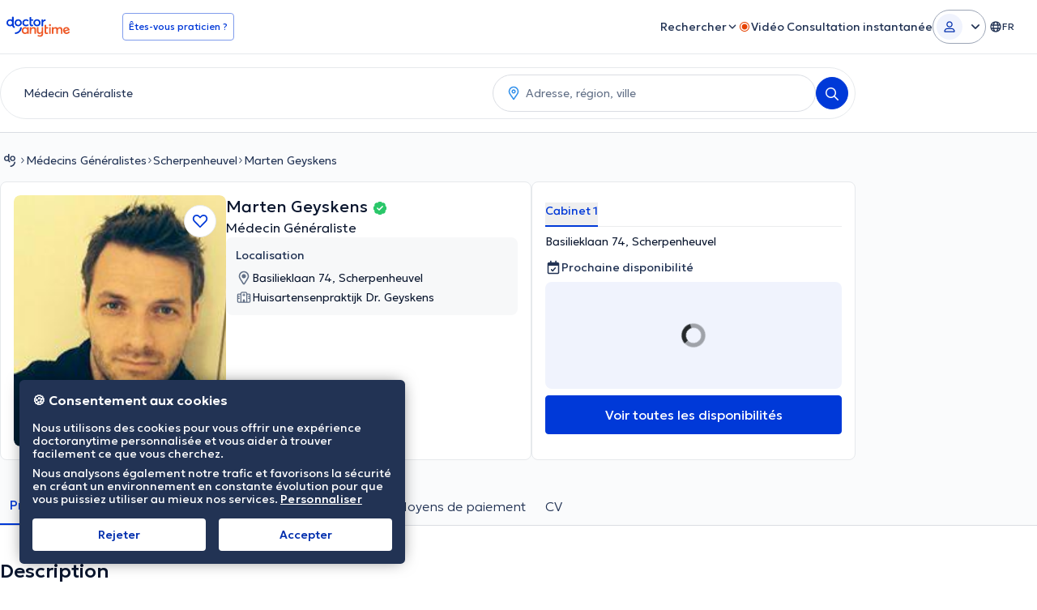

--- FILE ---
content_type: text/javascript
request_url: https://www.doctoranytime.be/dist/vite/ts-premium-doctor-profile.eAXZ0FXm.js
body_size: 11441
content:
var ke=Object.defineProperty,Ae=Object.defineProperties;var Ee=Object.getOwnPropertyDescriptors;var H=Object.getOwnPropertySymbols;var Ie=Object.prototype.hasOwnProperty,Ce=Object.prototype.propertyIsEnumerable;var J=(e,t,o)=>t in e?ke(e,t,{enumerable:!0,configurable:!0,writable:!0,value:o}):e[t]=o,Q=(e,t)=>{for(var o in t||(t={}))Ie.call(t,o)&&J(e,o,t[o]);if(H)for(var o of H(t))Ce.call(t,o)&&J(e,o,t[o]);return e},K=(e,t)=>Ae(e,Ee(t));var Pe=(e,t)=>()=>(t||e((t={exports:{}}).exports,t),t.exports);var v=(e,t,o)=>new Promise((n,i)=>{var s=c=>{try{r(o.next(c))}catch(d){i(d)}},a=c=>{try{r(o.throw(c))}catch(d){i(d)}},r=c=>c.done?n(c.value):Promise.resolve(c.value).then(s,a);r((o=o.apply(e,t)).next())});import{m as De}from"./index.DnDa4pIY.js";import{i as Be}from"./index.DaZwL3NF.js";import{i as Re}from"./index.Vm3DfNeQ.js";import{g as k}from"./universalAnalyticsEvents.BHTbLIQp.js";import{i as qe}from"./index.4fSXNVRS.js";import{d as p,o as xe,a as ae}from"./dom.CZsrNE0w.js";import{i as Me}from"./index.D5qSK-q1.js";import{c as Te,o as Oe}from"./helpers.D_Dt5h6J.js";import{e as ce}from"./url.CVuuu65o.js";import{a as R,e as Ne}from"./post.Bfj6R-n4.js";import{u as $e}from"./index.C-oIOqGq.js";import{a as Fe}from"./index.pkn9zwQV.js";import{u as q}from"./index.DApuzuUm.js";import{l as W,e as Z}from"./index.f65a6q88.js";import{i as _e}from"./types.BWdXMtgP.js";import{g as Ge}from"./svg-icons.DZQm9AYN.js";import{r as je}from"./index.CPOezMXa.js";import{g as de,l as We}from"./dat.DYt1eiG5.js";import{s as le,u as U}from"./dat-button.DEM2WLvs.js";import{c as Ze}from"./localizerHelper.BapUfS6Z.js";import{f as Y}from"./index.DuC3FrVH.js";import{m as ze,e as Ve}from"./store.CoGIvpCk.js";import{i as Ue}from"./cookies-policy.KMwzzgVb.js";import{m as He,p as Je,A as Qe,g as Ke,e as Ye,f as Xe}from"./index.BXNIjblx.js";import{checkPendingWaitingListAction as et,isSubscribedToWaitingList as tt,initWaitingList as ue,enJoinWLfromSource as pe}from"./index.BPLU1IE6.js";import{p as ot}from"./podcast-helper.qZzphz3R.js";import{o as nt}from"./elementInViewport.xe4FPB9B.js";import{s as st}from"./index.CxGz_Qao.js";import{i as it}from"./index.DeNeth3q.js";import"./transitions.Chb054bN.js";import"./customEventStore.Di2snKOi.js";import"./random.C19Uxin4.js";import"./mobileAppBridge.B4WE9REV.js";import"./tokens.BU2cqUkR.js";import"./index.DAd6JZmK.js";import"./preload-helper.IyW7p0WB.js";import"./dynamic-import-helper.BheWnx7M.js";import"./index.DVr7pHH2.js";import"./get.B2Q8WWeN.js";import"./youtube-helper.1kmbQuZD.js";import"./autocomplete.es.CDc26xOw.js";import"./googleGeocoder.CkZCNc4x.js";var no=Pe(I=>{const z="d-split-bottom-sheet";Me();const rt=p("[data-dropdown-wrapper]"),at=p("[data-d-page-split-bottom-sheet-cta");function ct(){rt.forEach(e=>{xe(e,()=>{const t=e.querySelector("[data-d-page-split-button-dropdown]");t&&(t.classList.contains("hidden")||(t.classList.add("hidden"),P("collapse")))},{})}),at.forEach(e=>{e.addEventListener("click",()=>{Te()})}),ae(document,"click","[data-d-page-split-button]",function(e,t){const o=e.getAttribute("data-d-page-split-button");o==="bottom-sheet"?lt():o==="dropdown"&&dt(e)}),document.addEventListener("DatModalAfterOpen",function(e){var o;!((o=e==null?void 0:e.detail)!=null&&o.id)||e.detail.id!==z||P("expand")}),document.addEventListener("DatModalAfterClose",function(e){var o;!((o=e==null?void 0:e.detail)!=null&&o.id)||e.detail.id!==z||P("collapse")})}function dt(e){const t=e.closest("[data-dropdown-wrapper]");if(!t)return;const o=t.querySelector("[data-d-page-split-button-dropdown]");o&&(o.classList.contains("hidden")?(o.classList.remove("hidden"),P("expand")):(o.classList.add("hidden"),P("collapse")))}function lt(){Oe(z)}function P(e){k("splitMenuInteraction",e)}const ut={init:ct},T=Fe(),pt=$e(),O="tsFavDoctorId",D=p('.js-fav-doctor [data-button-type="addToFavorites"]')[0],B=p('.js-fav-doctor [data-button-type="removeFromFavorites"]')[0],N=p('.js-fav-doctor [data-button-type="loginToAddToFavorites"]')[0],me=p(".js-fav-doctor .js-favoriteDoctorCount"),X=e=>v(null,null,function*(){const t=yield R({url:"/Doctors/AddToFavorites",body:{doctorId:e}});if(t.Success!==ce.Success)return;D.classList.add("!hidden"),B.classList.remove("!hidden");const o=t.Data;o!==null&&me.forEach(n=>{n.textContent=o.toString()})}),mt=e=>v(null,null,function*(){const t=yield R({url:"/Doctors/RemoveFromFavorites",body:{doctorId:e}});if(t.Success!==ce.Success)return;D.classList.remove("!hidden"),B.classList.add("!hidden");let o=t.Data;o!==null&&(o<0&&(o=0),me.forEach(n=>{n.textContent=o.toString()}))}),ft=()=>{if(pt.isUserPatient){const o=T.getItem(O);o&&(T.removeItem(O),X(o))}const{doctorId:e}=q(),t=e.toString();D==null||D.addEventListener("click",()=>{X(t)}),B==null||B.addEventListener("click",()=>{mt(t)}),N==null||N.addEventListener("click",function(){T.setItem(O,t)})};var fe=(e=>(e.NO_JS_LOADED="MapBox js load failed",e.NO_CSS_LOADED="MapBox css load failed",e.NO_DATA="MapBox has no data to render map",e.NO_VALID_DATA="MapBox has no valid data to render map",e.MAPBOX_NOT_SUPPORTED="MapBox is not supported by this browser",e))(fe||{});const u={datAccessToken:"pk.eyJ1IjoiZG9jdG9yYW55dGltZWdyIiwiYSI6ImNqc2Z4eGF6bTBxNXg0YW1uYjZxbmVscjkifQ.GWoS-AYzwbLgiw_I3EfBoA",username:"doctoranytimegr",styleId:"cjskg2ewd61s21fmq2894hvfi",markers:{main:{id:"mainPin",path:window.location.origin+"/images/assets/map-pins/location-pin.png",width:23,height:31},cluster:{id:"clusterPin",path:window.location.origin+"/images/assets/map-pins/cluster-pin.png",width:35,height:42}},mainSourceId:"doctors",clusterLayerId:"clusters",singlePointLayerId:"unclustered-point",zoom:13,maxZoom:16,clusterZoom:20,staticZoom:13},ge=(e,t)=>{const o=e.reduce((d,m)=>{var w;const g=((w=m==null?void 0:m.properties)==null?void 0:w.popupContent)||"";return d+g},"");if(o==="")return;const i=e[0].geometry,s=[i.coordinates[0],i.coordinates[1]],a=t.project(s);a.y-=u.markers.main.height/2;const r=t.unproject(a);t.easeTo({center:s}),new window.mapboxgl.Popup({offset:Math.max(u.markers.main.width,u.markers.main.height)/2}).setLngLat(r).setHTML(o).addTo(t)},gt=e=>{const t=[e.PracticeName,e.Address,e.CityName].filter(Boolean).join(", ");[e.Address,e.CityName].filter(Boolean).join(", ").replace("&","-");const o=`/d/${e.SpecSlug}/${e.DoctorSlug}`;return`
    <div class="box-map-popup search-map-googleInfowindow">
        <table>
            <tr style ="width:100%;">
                <td style="vertical-align:top;">
                    <a href="${o}" class="d-avatar">
                        <img
                            style="width:70px;"
                            src= "${e.ImageUrl}?maxwidth=40"
                            title="${e.DoctorName}"
                            alt="${e.DoctorName}"
                        />
                    </a>
                </td>
                <td style="padding-left:5px;float:left;line-height:14px;vertical-align:middle;">
                    <p class="d-name">
                        <a href="${o}">${e.DoctorName}</a>
                    </p>
                    <p class="d-spec">${e.SpecName}<p/>
                    <p class="d-address">${t}</p>
                </td>
            </tr>
        </table>
    </div>
    `},vt=e=>{const t=[e.PracticeName,e.Address,e.CityName,e.PrefectureName,e.Zip].filter(Boolean).join(", "),o=[e.Address,e.CityName,e.PrefectureName,e.Zip].filter(Boolean).join(", ").replace("&","-"),n=e.OverrideGoogleGeocodingLink!=null&&e.OverrideGoogleGeocodingLink?e.OverrideGoogleGeocodingLink:e.CoordinatesGeocodedFromAddress!=null&&e.CoordinatesGeocodedFromAddress?`https://www.google.com/maps/search/?api=1&query=${e.Latitude},${e.Longitude}`:`https://www.google.com/maps?daddr=${o}`,i=window.LocalizedResources.Get("Doctor.Profile.MapDirections");return`
    <div class="text-1420 max-w-[280px]">
        <p class="mb-1"><strong>${e.DoctorName}</strong></p>
        <p class="mb-2">${t}</p>
        <p><a target=_blank href="${n}" title="${i}">${i}</a></p>
    </div>
    `};let $=null;const h=()=>($===null&&($={map:{}}),$),ht=e=>{const t=h();return t.map=e,t},wt=()=>new Promise(e=>{const{map:t}=h();t.on("load",()=>{e()})}),yt=()=>{const{map:e}=h(),t=e.getCanvas();e.on("mouseenter",u.clusterLayerId,function(){t.style.cursor="pointer"}),e.on("mouseleave",u.clusterLayerId,function(){t.style.cursor=""}),e.on("mouseenter",u.singlePointLayerId,function(){t.style.cursor="pointer"}),e.on("mouseleave",u.singlePointLayerId,function(){t.style.cursor=""})},Lt=()=>{const{map:e}=h();e.on("zoom",()=>{p(".mapboxgl-popup").forEach(o=>{o.remove()})})},bt=()=>{const{map:e,options:t}=h();if(!(t!=null&&t.sendAnalytics))return;let o=e.getZoom();e.on("zoomend",function(n){const i=e.getZoom(),s=i>o?"zoomIn":"zoomOut";k("mapInteraction",s),o=i}),e.on("moveend",function(n){!!n.originalEvent&&k("mapInteraction","move")})},St=()=>{const{map:e,options:t}=h();e.on("click",u.singlePointLayerId,function(o){t!=null&&t.sendAnalytics&&k("mapInteraction","practicePinClick");const n=e.queryRenderedFeatures(o.point,{layers:[u.singlePointLayerId]});ge(n,e)})},kt=()=>{const{map:e,options:t}=h();e.on("click",u.clusterLayerId,function(o){var d,m;t!=null&&t.sendAnalytics&&k("mapInteraction","clusterPinClick");const i=e.queryRenderedFeatures(o.point,{layers:[u.clusterLayerId]})[0],s=(d=i.properties)==null?void 0:d.cluster_id,a=(m=i.properties)==null?void 0:m.point_count,r=i.geometry,c=e.getSource(u.mainSourceId);c.getClusterExpansionZoom(s,(g,w)=>{if(g)return;if(e.getZoom()>=u.maxZoom)c.getClusterLeaves(s,a,0,(f,l)=>{if(f)return;ge(l,e)});else{const f=w+1;e.easeTo({center:[r.coordinates[0],r.coordinates[1]],zoom:f,easing:l=>Math.sqrt(1-Math.pow(l-1,2))})}})})},At=()=>new Promise(e=>{const{map:t}=h(),o=n=>{n.target&&n.target.loaded()&&(t.off("render",o),e())};t.on("render",o)}),L={loadMap:wt,changeCursorOnHover:yt,closePopupsOnZoom:Lt,onPointClick:St,onClusterClick:kt,mapRender:At,onMapInteractionAnalytics:bt},Et=function(e,t){const o=!isNaN(e)&&e>=-90&&e<=90,n=!isNaN(t)&&t>=-180&&t<=180;return o&&n},It=e=>v(null,null,function*(){const t=[];if(e.length===0)return t;if(!(yield W(Z.mapBoxSDK)))return console.error("MapBoxSDK load failed"),t;const n=mapboxSdk({accessToken:u.datAccessToken}),i=e.map(s=>n.geocoding.forwardGeocode({query:s,autocomplete:!1,limit:1}).send());try{return(yield Promise.all(i)).filter(c=>{var d,m;return((m=(d=c==null?void 0:c.body)==null?void 0:d.features)==null?void 0:m.length)>0}).map(c=>{const d=c.body.features[0];return{longitude:d.center[0],latitude:d.center[1],query:c.request.params.query,index:-1}})}catch(s){return console.error(s),t}}),ve=e=>v(null,null,function*(){if(Array.isArray(e))return Ct(e);{const o=e;if(o.geolocateNullCoords){const n=Pt(o),i=yield It(n),s=Dt(i,o);return ee(s)}else return ee(o)}}),he=e=>{const t={type:"FeatureCollection",features:[]};return e.forEach((o,n)=>{const i=parseFloat(o.longitude),s=parseFloat(o.latitude);if(!Et(s,i)){console.error("Malformed coordinates",o);return}const r={id:n,type:"Feature",geometry:{type:"Point",coordinates:[i,s]},properties:{popupContent:o.popupContent}};t.features.push(r)}),t},Ct=e=>e.map(t=>({latitude:t.Latitude,longitude:t.Longitude,popupContent:gt(t)})),ee=e=>e.practices.map(t=>({latitude:t.Latitude.toString(),longitude:t.Longitude.toString(),popupContent:vt(t)})),Pt=e=>e.practices.filter(t=>!t.HasCoordinates).map(t=>we(t.Address,t.CityName,t.PrefectureName)),Dt=(e,t)=>{const o=[...e];return e.forEach((n,i)=>{t.practices.find((s,a)=>{const r=we(s.Address,s.CityName,s.PrefectureName);return r===n.query&&(o[i].index=a),r===n.query})}),o.forEach(n=>{const i=t.practices[n.index];i.Longitude=n.longitude,i.Latitude=n.latitude,i.HasCoordinates=!0,i.CoordinatesGeocodedFromAddress=!0}),t},we=(e,t,o)=>`${e}, ${t}, ${o}`,Bt=e=>v(null,null,function*(){const{map:t,options:o}=h();yield Rt(),t.addSource(u.mainSourceId,{type:"geojson",data:e,cluster:!0,clusterMaxZoom:u.clusterZoom,clusterRadius:50}),t.addLayer({id:u.clusterLayerId,type:"symbol",source:u.mainSourceId,filter:["has","point_count"],layout:{"icon-image":u.markers.cluster.id,"icon-size":1,"icon-anchor":"bottom","text-anchor":"bottom","text-offset":[0,-1.3],"text-field":"{point_count_abbreviated}","text-font":["Geologica Cursive Medium"],"text-size":14},paint:{"text-color":"#0039D8"}}),t.addLayer({id:u.singlePointLayerId,type:"symbol",source:u.mainSourceId,filter:["!",["has","point_count"]],layout:{"icon-image":u.markers.main.id,"icon-anchor":"bottom","icon-size":1}}),o!=null&&o.pointsForDev&&t.addLayer({id:"devDoints",type:"circle",source:u.mainSourceId,paint:{"circle-color":"#4264fb","circle-radius":2,"circle-stroke-width":1,"circle-stroke-color":"#ffffff"}})}),Rt=()=>new Promise(e=>{const{map:t}=h();t.loadImage(u.markers.cluster.path,(o,n)=>{if(o)throw o;n&&t.addImage(u.markers.cluster.id,n),t.loadImage(u.markers.main.path,(i,s)=>{if(i)throw i;s&&(t.addImage(u.markers.main.id,s),e())})})});function qt(e,t,o){return v(this,null,function*(){if(!(e instanceof HTMLElement)){if(!_e(e))throw new Error("container is not valid");if(e=p(e)[0],!e)throw new Error("container not found")}if(!(yield W(Z.mapBoxCss)))return C("NO_CSS_LOADED");if(!(yield W(Z.mapBoxJs)))return C("NO_JS_LOADED");if(!window.mapboxgl.supported())return C("MAPBOX_NOT_SUPPORTED");const s=yield ve(t);if(s.length===0)return C("NO_DATA");const a=he(s);if(a.features.length===0)return C("NO_VALID_DATA");const r=a.features[0].geometry,c={container:e,style:`mapbox://styles/${u.username}/${u.styleId}?optimize=true`,zoom:u.zoom,maxZoom:u.maxZoom,center:[r.coordinates[0],r.coordinates[1]]};window.mapboxgl.accessToken=u.datAccessToken;const d=new window.mapboxgl.Map(c);ht(d),yield L.loadMap();const m=new window.mapboxgl.NavigationControl;return d.addControl(m),yield Bt(a),L.changeCursorOnHover(),L.closePopupsOnZoom(),L.onClusterClick(),L.onPointClick(),L.onMapInteractionAnalytics(),yield L.mapRender(),{success:!0,errorCode:null,errorMessage:null}})}const C=e=>({success:!1,errorCode:e,errorMessage:fe[e]});let x=null;const xt=()=>{var e;(e=p("[data-practice-map-button]")[0])==null||e.addEventListener("click",function(){return v(this,null,function*(){const t=this.closest("[data-practice-map-status]"),o=p("[data-practice-map]")[0];if(!t||!o)return;t.setAttribute("data-practice-map-status","loading");const{mapData:n}=q();x=n;const i=ye(n),s=yield qt(o,i);t.setAttribute("data-practice-map-status",s.success?"loaded":"no-results")})}),window.EventBus.on("DPagePracticeSelected",function(t){x&&Tt()&&Ot()})};function ye(e){const t=Mt();if(!t||!(e!=null&&e.practices))return e;const o=e.practices.find(n=>{var i;return((i=n.PracticeId)==null?void 0:i.toString())===t});return o?K(Q({},e),{practices:[o]}):e}function Mt(){var e,t;return((t=(e=document.querySelector("#practice-section [data-practice-selector]"))==null?void 0:e.selectedOptions[0])==null?void 0:t.value)||""}function Tt(){const{map:e}=h();return!!(e&&e.getSource)}function Ot(){return v(this,null,function*(){const{map:e}=h();if(!(!e||!x))try{const t=ye(x),o=yield ve(t);if(o.length===0)return;const n=he(o),i=e.getSource(u.mainSourceId);i!=null&&i.setData&&(i.setData(n),Nt(e,n))}catch(t){console.error("Map update failed:",t)}})}function Nt(e,t){if(t.features.length<=0)return;const o=t.features[0].geometry.coordinates;e.flyTo({center:o,zoom:u.zoom,duration:1e3})}const $t=document.querySelectorAll(".js-menu-item"),E=document.querySelector("nav[data-page-nav]"),y=document.querySelectorAll("nav a[data-premium-d-page-nav-link]"),b=document.querySelector("[data-previous-nav-item]"),S=document.querySelector("[data-next-nav-item]"),Le=()=>E.offsetHeight+8,F=new Map,Ft=new IntersectionObserver(function(e,t){var n,i;let o=null;for(const s of e)s.intersectionRatio!==0&&s.boundingClientRect.bottom>=Le()?F.set(s.target.id,s):F.delete(s.target.id);for(const s of F.values())(o===null||s.boundingClientRect.bottom<o.boundingClientRect.bottom)&&(o=s);for(const s of y){const a=s.getAttribute("href"),r=s.closest("li");if(!r)throw new Error("No nav <li> element found");if(o&&a===`#${o.target.id}`){r.classList.add("active");const c=r.getBoundingClientRect(),d=E.getBoundingClientRect();let m=d.left;b&&b.offsetWidth>0&&(m=b.getBoundingClientRect().right);let g=d.right;S&&S.offsetWidth>0&&(g=S.getBoundingClientRect().left),c.left<m?(n=E.querySelector("ul"))==null||n.scrollBy({left:c.left-m,behavior:"smooth"}):c.right>g&&((i=E.querySelector("ul"))==null||i.scrollBy({left:c.right-g,behavior:"smooth"}))}else r.classList.remove("active")}},{root:null,rootMargin:"0px",threshold:Ge(100)});function _t(){document.documentElement.style.setProperty("--scroll-padding",Le()+"px"),$t.forEach(e=>Ft.observe(e)),Gt(),jt()}function Gt(){const e=document.querySelector("[data-back-to-top-button]"),t=document.getElementById("main-section");!e||!t||(new IntersectionObserver(function(o){o.forEach(n=>{n.intersectionRatio==0?e.classList.remove("!hidden"):e.classList.add("!hidden")})},{root:null,threshold:[0,1]}).observe(t),e.addEventListener("click",function(o){window.scrollTo(0,0),window.location.hash&&history.pushState("",document.title,window.location.pathname+window.location.search)}))}function jt(){if(!b||!S)return;const e=y[0],t=y[y.length-1],o=new IntersectionObserver((n,i)=>{for(const s of n)s.target===e?b.classList.toggle("lg:block",s.intersectionRatio!==1):s.target===t&&S.classList.toggle("lg:block",s.intersectionRatio!==1)},{root:null,threshold:1});o.observe(e),o.observe(t),b.addEventListener("click",function(n){var r;const i=b.getBoundingClientRect().right;let s=y[0];for(const c of y){const d=c.getBoundingClientRect().right;d<i&&d>s.getBoundingClientRect().right&&(s=c)}const a=i-s.getBoundingClientRect().left;(r=E.querySelector("ul"))==null||r.scrollBy({left:-(a+1),behavior:"smooth"})}),S.addEventListener("click",function(n){var r;const i=S.getBoundingClientRect().left;let s=y[y.length-1];for(const c of y){const d=c.getBoundingClientRect().left;d>i&&d<s.getBoundingClientRect().left&&(s=c)}const a=s.getBoundingClientRect().right-i;(r=E.querySelector("ul"))==null||r.scrollBy({left:a+1,behavior:"smooth"})})}const Wt={init:_t},_=document.querySelector("#practice-section [data-practice-selector]"),G=document.querySelector("#payment-section [data-practice-selector]");function Zt(){!_&&!G||(window.EventBus.on("DPagePracticeSelected",function(e){te(_,e.practiceId),te(G,e.practiceId)}),zt(),oe(_,"practice-section"),oe(G,"payment-section"))}function te(e,t){var n;if(!e)return;const o=(n=[...e.options].find(i=>i.value===t))==null?void 0:n.value;o&&e.value!==o&&(e.value=o,e.dispatchEvent(new Event("change")))}function zt(){document.querySelectorAll("[data-practice-nav-link]").forEach(e=>{e.addEventListener("click",function(t){const o=e.getAttribute("data-practice-nav-link");o&&window.EventBus.emit("DPagePracticeSelected",{practiceId:o})})})}function oe(e,t){e&&e.addEventListener("change",function(o){var s;const n=e.selectedOptions[0].value;if(!n)return;const i=(s=document.getElementById(t))==null?void 0:s.querySelectorAll("[data-target-practice-info]");i==null||i.forEach(a=>{const r=a.getAttribute("data-target-practice-info"),c=!!r&&r===n;a.classList.toggle("hidden",!c)}),window.EventBus.emit("DPagePracticeSelected",{practiceId:n})})}const Vt=()=>{p(".js-guest-review-btn").forEach(e=>{e.addEventListener("click",function(t){t.preventDefault();const o=this.dataset.guestReviewUrl,n=t;n.ctrlKey||n.button===2?window.open(o,"_blank"):o&&(window.location.href=o)})})},Ut=()=>{const e=de.get("ShownReviewsCount"),{doctorId:t}=q();let o=e,n="all";const i=p(".js-reviews-menu-item"),s=p(".js-get-more-reviews")[0];i.forEach(a=>{a.addEventListener("click",function(){return v(this,null,function*(){var c,d;n=a.getAttribute("data-type"),(c=this.closest(".js-reviews-menu"))==null||c.classList.add("disabled");const r=yield R({url:"/Doctors/LoadMoreReviews",body:{doctorId:t,shownReviewsType:n,reviewsOffset:0,newUserIcon:!1,specServiceId:0,isRedesignView:!0}});(d=this.closest(".js-reviews-menu"))==null||d.classList.remove("disabled"),i.forEach(m=>{m.classList.remove("active")}),this.classList.add("active"),p(".js-review-list").forEach(m=>{m.innerHTML=r.HtmlResult}),o=r.Data,s==null||s.classList.toggle("!hidden",o===-1),window.dispatchEvent(new CustomEvent("dPageReviews::reviewsLoaded"))})})}),s==null||s.addEventListener("click",function(){return v(this,null,function*(){if(o===-1)return;le(this,!0);const a=yield R({url:"/Doctors/LoadMoreReviews",body:{doctorId:t,shownReviewsType:n,reviewsOffset:o,newUserIcon:!1,specServiceId:0,isRedesignView:!0}});p(".js-review-list").forEach(r=>{r.innerHTML+=a.HtmlResult}),o=a.Data,U(this,!0),s==null||s.classList.toggle("!hidden",o===-1),window.dispatchEvent(new CustomEvent("dPageReviews::reviewsLoaded"))})})},be=()=>{p('[data-single-review="btn"]').forEach(e=>{const t=e.closest('[data-single-review="wrapper"]');if(!t||t.getAttribute("data-single-review-status")==="initialized")return;const o=t.querySelector('[data-single-review="content"]');o&&(t.setAttribute("data-single-review-status","initialized"),e.addEventListener("click",function(){e.querySelectorAll('[data-single-review="btn-icon"]').forEach(i=>{i.classList.toggle("hidden")}),o.classList.toggle("hidden")}))})};window.addEventListener("dPageReviews::reviewsLoaded",()=>{be()});function Ht(...e){if(p("[data-underline-tabs]").length!==0)for(const t of e)ae(`[data-underline-tabs="${t}"]`,"click","[data-underline-tab]",function(o,n){var s;n.preventDefault(),p(`[data-underline-tabs="${t}"] [data-underline-tab]`).forEach(a=>{var c;a.classList.remove("active");const r=a.getAttribute("data-underline-tab");(c=document.querySelector(`[data-underline-tab-content="${t}-${r}"]`))==null||c.classList.add("hidden")}),o.classList.add("active");const i=o.getAttribute("data-underline-tab");(s=document.querySelector(`[data-underline-tab-content="${t}-${i}"]`))==null||s.classList.remove("hidden")})}function Jt(){Ht("service-insurances"),Qt(),p(".js-toggle-related-services").forEach(e=>{e.addEventListener("click",function(t){const o=e.closest("[data-service-wrapper]");if(!o)return;const n=[...o.querySelectorAll("[data-related-services-expand], [data-related-services-collapse]")].find(i=>!i.classList.contains("!hidden"));n==null||n.dispatchEvent(new Event("click"))})}),Kt()}function Qt(){const e=p("[data-related-services-list]"),t=p("[data-related-services-expand]"),o=p("[data-related-services-collapse]");e.length===0&&t.length===0&&o.length===0||(t.forEach(n=>{n.addEventListener("click",function(i){var a,r;i.preventDefault();const s=n.getAttribute("data-related-services-expand");n.classList.add("!hidden"),(a=document.querySelector(`[data-related-services-collapse="${s}"]`))==null||a.classList.remove("!hidden"),(r=document.querySelector(`[data-related-services-list="${s}"]`))==null||r.classList.remove("hidden")})}),o.forEach(n=>{n.addEventListener("click",function(i){var a,r;i.preventDefault();const s=n.getAttribute("data-related-services-collapse");n.classList.add("!hidden"),(a=document.querySelector(`[data-related-services-expand="${s}"]`))==null||a.classList.remove("!hidden"),(r=document.querySelector(`[data-related-services-list="${s}"]`))==null||r.classList.add("hidden")})}))}function Kt(){return v(this,null,function*(){const e=p("[data-send-price-request]");for(const t of e)t.addEventListener("click",function(o){return v(this,null,function*(){var i,s;le(t),(i=window.AmplitudeHelper)==null||i.logEvent({eventName:"doctor profile action",eventProperties:{action:"price request"}});const n=yield R({url:Ze("/d/addpricerequest"),body:{doctorServiceId:t.getAttribute("data-send-price-request")},contentType:Ne.FORM});U(t),n.Success?(Y.success({title:n.Message||window.LocalizedResources.Get("Doctor.Crm.FlashMessage.Success.Title")}),(s=t.closest("[data-price-request-wrapper]"))==null||s.remove()):Y.error({title:n.Message||window.LocalizedResources.Get("Global.ErrorOccured")})})})})}const Yt=()=>{const{doctorId:e}=q();ze(Ve.ViewDoctorPage,{doctorId:e.toString()})},Se=de.get("EnableCookiesConsent");let V={moveStickyBtnGroup:!1,bottom:0};const Xt=()=>{const e=Se?p("#cm")[0]:p("[data-cookies-policy-banner]")[0];if(!e)return;const t=e.getBoundingClientRect();let o=window.innerHeight-t.bottom;o<0&&(o=0),V={moveStickyBtnGroup:!0,bottom:e.clientHeight+o+8}};function eo(){const e=document.querySelector("[data-sticky-btn-group]");if(!e)return;const t=()=>{Xt();const{moveStickyBtnGroup:n,bottom:i}=V;n&&(e.style.setProperty("bottom",`${i}px`),e.classList.remove("bottom-10"))},o=()=>{const{moveStickyBtnGroup:n}=V;n&&(e.style.removeProperty("bottom"),e.classList.add("bottom-10"))};document.addEventListener("consentScriptLoaded",function(n){t()},!1),document.addEventListener("consentProcessed",function(n){o()},!1),window.EventBus.on("CookiesNotificationBanner:Appeared",function(){t()}),window.EventBus.on("CookiesNotificationBanner:Dismissed",function(){o()}),!Se&&Ue()&&t()}let j;function to(){j=(e,t,o,n)=>{const i=o.closest("[data-book-area]");if(!i)return;const s=i.querySelector("[data-book-area-main-appt-cta]");s&&(U(s),e||s.setAttribute("disabled","disabled"));const a=parseInt(o.getAttribute("data-doctor-id")||"0",10)||(n==null?void 0:n.doctorId)||0,r=parseInt(o.getAttribute("data-doctor-practice-id")||"0",10)||(n==null?void 0:n.doctorPracticeId)||0,c=document.querySelector("[data-sticky-btn-group]"),d=f=>[...i.querySelectorAll(f),...c?Array.from(c.querySelectorAll(f)):[]],m=d("[data-book-area-main-appt-cta]"),g=d("[data-contact-practitioner-cta]"),w=d('[data-js-waitinglist="openJoinModal"]'),A=d("[data-manage-waiting-list-cta]");if(e)m.forEach(f=>{f.classList.remove("hidden"),f.removeAttribute("disabled")}),g.forEach(f=>f.classList.add("hidden")),w.forEach(f=>f.classList.add("hidden")),A.forEach(f=>f.classList.add("hidden"));else if(!e&&t){const f=tt(a);m.forEach(l=>{l.classList.add("hidden"),l.setAttribute("disabled","disabled")}),o.classList.add("hidden","lg:block"),f?(w.forEach(l=>l.classList.add("hidden")),A.length?(A.forEach(l=>l.classList.remove("hidden")),g.forEach(l=>l.classList.add("hidden"))):g.forEach(l=>{l.hasAttribute("data-wl-manage-btn")||(l.classList.remove("hidden"),l.classList.remove("js-mdl-book-phone"),l.removeAttribute("data-mdlbookapp_context"),l.removeAttribute("data-mdlbookapp_doctorcode"),l.removeAttribute("data-mdlbookapp_showbookbtn"),l.setAttribute("data-wl-manage-btn","true"),l.textContent=window.LocalizedResources.Get("DPage.BookingArea.NoSlotsAvailable.PatientManageWaitinglist"),l.addEventListener("click",M=>{M.preventDefault(),M.stopImmediatePropagation(),window.location.href=We.createLocalizedUrl("/profile/appointments")},!0))})):w.length&&(w.forEach(l=>{l.classList.remove("hidden")}),A.forEach(l=>l.classList.add("hidden")),g.forEach(l=>l.classList.add("hidden")),ue({doctorId:n.doctorId,appointmentGuid:"",doctorPracticeId:r,container:i,joinedwlFromSource:pe.DpageWeb}))}else{const f=g.length>0;m.forEach(l=>{l.classList.toggle("hidden",f),l.toggleAttribute("disabled",f)}),w.forEach(l=>l.classList.add("hidden")),A.forEach(l=>l.classList.add("hidden")),g.forEach(l=>{l.classList.remove("hidden")}),o.classList.add("hidden","lg:block")}},He.init({postFetchCallback:j}),Je.init(),window.EventBus&&window.EventBus.on("WaitingListSubscribed",e=>{try{const t=document.querySelectorAll(`[data-availability-area][data-doctor-id="${e.doctorId}"]`);if(!t.length)return;t.forEach(o=>{if(!o.closest("[data-book-area]")||!o.dataset.processed)return;var i=o.querySelectorAll('[data-availability-cta="day"]').length>0;const s=o.getAttribute("data-doctor-practice-id"),a=s?parseInt(s,10):0,r=new Qe({doctorId:e.doctorId,doctorPracticeId:a}),c=o.querySelector("[data-mini-availability-placeholder-area]");c&&(c.innerHTML=Ke("DPage.BookingArea.NoSlotsAvailable.PatientAlreadyWaitlistSubscribed")),j(i,!0,o,r)})}catch(t){console.error("Error updating UI after waiting list subscription:",t)}})}const ne=()=>{localStorage.getItem("waitingListPendingParams")&&et()};document.readyState==="loading"?document.addEventListener("DOMContentLoaded",()=>{setTimeout(ne,500)}):setTimeout(ne,500);function oo(){return v(this,null,function*(){const e=window.globalSettings.Country;if(!((e==null?void 0:e.toLowerCase())==="gr"))return;const o=document.querySelectorAll(`[${Ye.AVAIL_AREA}]`);if(o.length!==0)try{const n=Array.from(o).map(d=>Xe(d)),s=(yield Promise.all(n)).some(d=>d&&d.Availabilities.length>0),a=document.querySelector(".tw-no-availability"),r=document.querySelector(".tw-details-addresses"),c=document.querySelector(".sticky-area-content");s?(a==null||a.classList.add("hidden"),r==null||r.classList.remove("hidden","md:block"),c==null||c.classList.remove("hidden")):(a==null||a.classList.remove("hidden"),r==null||r.classList.remove("hidden","md:block"))}catch(n){console.error("Error checking practices availability:",n)}})}window.EventBus&&window.EventBus.on("WaitingListSubscribed",()=>{var t;const e=document.querySelector(".tw-no-availability");if(e){const o=e.querySelector('[data-js-waitinglist="openJoinModalGRMobile"]'),n=e.querySelector("[data-manage-waiting-list-cta]");o&&((t=o.parentElement)==null||t.classList.add("hidden")),n&&n.classList.remove("hidden")}});window.EventBus.on("WaitingListSubscribed",()=>{var t;const e=document.querySelector(".tw-no-availability");if(e){const o=e.querySelector('[data-js-waitinglist="openJoinModalGRMobile"]'),n=e.querySelector("[data-manage-waiting-list-cta]");o&&((t=o.parentElement)==null||t.classList.add("hidden")),n&&n.classList.remove("hidden")}});eo();Wt.init();qe();Be(!0);Re();pageData.hasQnA&&k("DoctorsWithQnA","DoctorsWithQnASection");var ie,re;pageData.hasIntroVideo&&k("page_has_intro_video",{eventLabel:(ie=pageData.doctorId)==null?void 0:ie.toString(),eventDoctorId:(re=pageData.doctorId)==null?void 0:re.toString()});De.init();ut.init();ft();je();to();Zt();Jt();Ut();Vt();be();xt();Yt();const se=document.querySelectorAll(".js-single-podcast-cont");se.length>0&&nt({target:Array.from(se),onEnterViewport:()=>{ot()},mode:"once"});document.addEventListener("DOMContentLoaded",function(){st(),it("md")||setTimeout(()=>{oo()},500);const{doctorId:e,doctorPracticeId:t}=q();ue({doctorId:e,appointmentGuid:"",doctorPracticeId:t,joinedwlFromSource:pe.DpageWeb})})});export default no();
